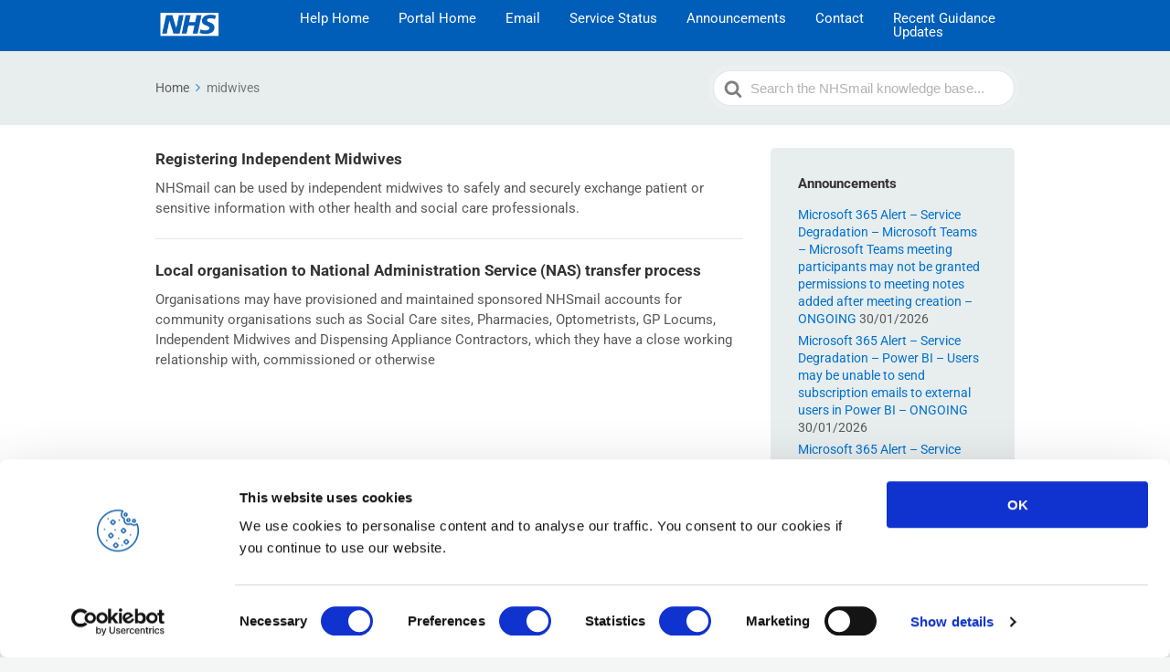

--- FILE ---
content_type: text/javascript
request_url: https://support.nhs.net/wp-content/plugins/ht-knowledge-base/exits/js/ht-exits-frontend.min.js?ver=1.0.0
body_size: 204
content:
jQuery(document).ready(function(a){"use strict";console.log("ht-exits-frontend.js loaded"),a("a.hkb_widget_exit__btn").each(function(b){var c=a(this),d=c.attr("data-ht-kb-exit-href");c.attr("href",d)})});